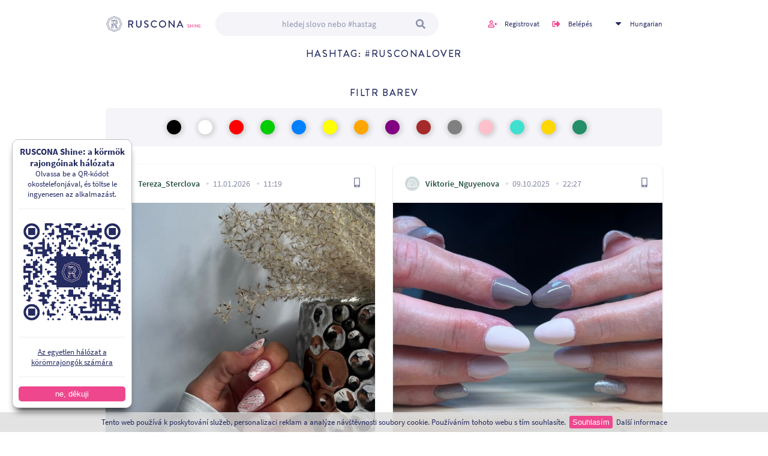

--- FILE ---
content_type: text/html; charset=utf-8
request_url: http://www.rusconashine.com/hu/tag/rusconalover
body_size: 5372
content:

<!DOCTYPE html>
<html class="ruscona" xmlns="http://www.w3.org/1999/xhtml" lang="en" xml:lang="en">

<head>
    <title>Rusconalover | Ruscona</title>
    <meta name="description" content="jediná sociální síť pro nehtařky a nehtová studia. sleduj nejlepší nehtařky a jejich díla. lajkuj, komentuj, uč se z návodů ostatních a dělej lepších nehty.">
    <meta name="keywords" content="">

    <meta http-equiv="Content-Type" content="text/html; charset=utf-8">

    <meta name="viewport" content="width=device-width, initial-scale=1.0, maximum-scale=1.0, user-scalable=0">



    <link href="/design/data/css/styles.css?v=6" rel="stylesheet" type="text/css">
    <link href="/design/data/css/custom.css?ver=8" rel="stylesheet" type="text/css">

    <link href="/design/data/css/lightbox.css" rel="stylesheet">

    <script type="text/javascript" src="/design/data/js/jquery-1.11.1.min.js"></script>
    <script type="text/javascript" src="/android/assets/js/jqueryui.js"></script>
    <script type="text/javascript" src="/design/data/js/nette.ajax.js"></script>
    <script type="text/javascript" src="/design/data/js/nette.forms.js"></script>

    <link rel="shortcut icon" href="/design/data/images/logo-small.png" type="image/x-icon">
    <link rel="icon" href="/design/data/images/logo-small.png" type="image/x-icon">

    <script type="text/javascript" src="/design/data/js/scripts.js?ver=2"></script>
    <script type="text/javascript" src="/design/data/js/owl.carousel.min.js"></script>

    <link href="/design/data/css/owl.carousel.min.css" rel="stylesheet" type="text/css">
    <link href="/design/data/css/owl.theme.default.min.css" rel="stylesheet" type="text/css">
    <meta name="facebook-domain-verification" content="cz2olg0oakn1sgdzcj8xc9acanyqqp">
    <script src="/design/data/js/lightbox.js"></script>
    <meta property="og:url"           content="http://www.rusconashine.com/hu/tag/rusconalover">
    <meta property="og:type"          content="website">
    <meta property="og:title"         content="Ruscona">
    <meta property="og:description"   content="jediná sociální síť pro nehtařky a nehtová studia. sleduj nejlepší nehtařky a jejich díla. lajkuj, komentuj, uč se z návodů ostatních a dělej lepších nehty.">
    <meta property="og:image"         content="http://www.rusconashine.com/images/shine-share-facebook.jpg">
    <meta property="fb:app_id"         content="364579691257819">


    <!-- Global site tag (gtag.js) - Google Analytics -->
    <script async src="https://www.googletagmanager.com/gtag/js?id=G-6NWZ6WL2Q2"></script>
    <script type="text/javascript">
        var profileModalLinkUrl = "/hu/profile-modal-info"
        </script>
    <script>
        window.dataLayer = window.dataLayer || [];
        function gtag(){dataLayer.push(arguments);}
        gtag('js', new Date());

        gtag('config', 'G-6NWZ6WL2Q2');





    </script>

    <!-- Load Facebook SDK for JavaScript -->
    <div id="fb-root"></div>
    <script>(function(d, s, id) {
            var js, fjs = d.getElementsByTagName(s)[0];
            if (d.getElementById(id)) return;
            js = d.createElement(s); js.id = id;
            js.src = "https://connect.facebook.net/en_US/sdk.js#xfbml=1&version=v3.0";
            fjs.parentNode.insertBefore(js, fjs);
        }(document, 'script', 'facebook-jssdk'));</script>

    <!-- Your share button code -->

    <script type="text/javascript">
        $(function () {
            $.nette.init();

            $('#btnfbclick').on('click', function (){
                FB.init({
                    appId      : "364579691257819",
                    xfbml      : true,
                    version    : 'v2.2'
                });
                FB.ui({
                    display: 'popup',
                    method: 'share',
                    href: "http://www.rusconashine.com/hu/tag/rusconalover",
                }, function(response){});
                return false;
            });
        });
    </script>
</head>

<body>

<h1 class="screenReaderElement">Ruscona - Shine</h1>

<header class="header">
    <div class="container container-wide">
        <a class="logo" href="/hu/"></a>
        <a href="#" class="btn-burger"></a>

        <!-- Phone navigation -->
        <nav class="phone-menu">

            <div class="side-links">
                <a class="icon-login" href="/hu/login">Belépés</a>
                <a class="icon-register" href="/hu/register">Registrovat</a>

                    <div class="langs-wrap">
                        <a href="#">Hungarian</a>
                        <ul class="dropdown-ul">
                            <li><a href="/cs/tag/rusconalover">Česky</a></li>
                            <li><a href="/en/tag/rusconalover">English</a></li>
                            <li><a href="/de/tag/rusconalover">German</a></li>
                            <li><a href="/it/tag/rusconalover">Italian</a></li>
                            <li><a href="/sk/tag/rusconalover">Slovak</a></li>
                        </ul>
                    </div>
            </div>
            <form action="/hu/tag/rusconalover" method="post" id="frm-searchForm" class="search-form">
                <input type="text" name="search" placeholder="
            hledej slovo nebo #hastag" id="frm-searchForm-search">
                <button type="submit" name="button"></button>
            <input type="hidden" name="_do" value="searchForm-submit"><!--[if IE]><input type=IEbug disabled style="display:none"><![endif]-->
</form>

        </nav>

        <form action="/hu/tag/rusconalover" method="post" id="frm-searchForm" class="search-form">
            <input type="text" name="search" placeholder="
            hledej slovo nebo #hastag" id="frm-searchForm-search">
            <button type="submit" name="button"></button>
        <input type="hidden" name="_do" value="searchForm-submit"><!--[if IE]><input type=IEbug disabled style="display:none"><![endif]-->
</form>

        <div class="side-links">
                <a class="icon-register" href="/hu/register">Registrovat</a>
                <a class="icon-login" href="/hu/login">Belépés</a>
                    <div class="langs-wrap">
                        <a href="#">Hungarian</a>
                        <ul class="dropdown-ul">
                            <li><a href="/cs/tag/rusconalover">Česky</a></li>
                            <li><a href="/en/tag/rusconalover">English</a></li>
                            <li><a href="/de/tag/rusconalover">German</a></li>
                            <li><a href="/it/tag/rusconalover">Italian</a></li>
                            <li><a href="/sk/tag/rusconalover">Slovak</a></li>
                        </ul>
                    </div>
        </div>
    </div>
</header>

<main role="main">
<div id="snippet--flash"></div>

    <section class="posts-section">
        <div class="container">
            <div class="div-wrap filter-list">
                <div class="content-block">
                    <h2>hashtag: #rusconalover</h2>
                </div>
            </div>
            <form action="/hu/tag/rusconalover" method="get" id="frm-filterHp" class="ajax filterFormHp">
                <div class="div-wrap filter-list">
                    <div class="content-block">
                        <h2>filtr barev</h2>
<div id="snippet--colors">                            <div class="filter-wrapper">
                                        <a style="background-color:#000000"
                                           class="ajax colorlink  color-check checkboxfrm" href="/hu/tag/rusconalover/color/Black"></a>
                                        <a style="background-color:#FFFFFF"
                                           class="ajax colorlink  color-check checkboxfrm" href="/hu/tag/rusconalover/color/White"></a>
                                        <a style="background-color:#FF0000"
                                           class="ajax colorlink  color-check checkboxfrm" href="/hu/tag/rusconalover/color/Red"></a>
                                        <a style="background-color:#00CC00"
                                           class="ajax colorlink  color-check checkboxfrm" href="/hu/tag/rusconalover/color/Green"></a>
                                        <a style="background-color:#0080FF"
                                           class="ajax colorlink  color-check checkboxfrm" href="/hu/tag/rusconalover/color/Blue"></a>
                                        <a style="background-color:#FFFF00"
                                           class="ajax colorlink  color-check checkboxfrm" href="/hu/tag/rusconalover/color/Yellow"></a>
                                        <a style="background-color:#FFA500"
                                           class="ajax colorlink  color-check checkboxfrm" href="/hu/tag/rusconalover/color/Orange"></a>
                                        <a style="background-color:#800080"
                                           class="ajax colorlink  color-check checkboxfrm" href="/hu/tag/rusconalover/color/Purple"></a>
                                        <a style="background-color:#A52A2A"
                                           class="ajax colorlink  color-check checkboxfrm" href="/hu/tag/rusconalover/color/Brown"></a>
                                        <a style="background-color:#808080"
                                           class="ajax colorlink  color-check checkboxfrm" href="/hu/tag/rusconalover/color/Grey"></a>
                                        <a style="background-color:#FFC0CB"
                                           class="ajax colorlink  color-check checkboxfrm" href="/hu/tag/rusconalover/color/Pink"></a>
                                        <a style="background-color:#40E0D0"
                                           class="ajax colorlink  color-check checkboxfrm" href="/hu/tag/rusconalover/color/Turquoise"></a>
                                        <a style="background-color:#FFD700"
                                           class="ajax colorlink  color-check checkboxfrm" href="/hu/tag/rusconalover/color/Gold"></a>
                                        <a style="background-color:#238E68"
                                           class="ajax colorlink  color-check checkboxfrm" href="/hu/tag/rusconalover/color/Dark%20Green"></a>
                            </div>
</div>
                    </div>
                </div>
                <button type="submit" class="sendbutton" style="display: none"></button>
            <input type="hidden" name="do" value="filterHp-submit"><!--[if IE]><input type=IEbug disabled style="display:none"><![endif]-->
</form>


<div id="snippet--all">
                <div class="div-flex double post-list" id="post-list">
    <div class="content-block post-item">
        <div class="content-wrapper">
            <div class="post-header">
                <span class="author-image"
                      style="background-image: url('/api/v1/user/avatar?id=5795');"></span>
                <a
                        class="post-author" data-id="5795" href="/hu/author/5795/tereza-sterclova">Tereza_Sterclova</a>
                <span class="date">11.01.2026</span>
                <span class="date">11:19</span>
                <a href="/hu/detail/14851/autor/tereza-sterclova/text/fluffi-blush-a-stampi-zdoben-r">
                    <div class="device-icon phone"></div>
                </a>
            </div>


            <div class="post-thumbnail video pause">
                <div class="owl-carousel owl-carousel-thumb owl-theme">
                        <div class="item">
                            <div class="image"
                                 style="background-image: url('/api/v1/post/image/?id=16125');">
                            </div>
                        </div>
                </div>
            </div>

            <div class="post-interact">
                <a class="icon-link thumbs ajax " href="/hu/tag/rusconalover?like=14851">
                    <span class="icon"></span><span class="count">0</span>
                </a>
                <span href="#" class="icon-link comments">
                    <span class="icon"></span><span class="count">0</span>
                </span>



                <div class="infomodal" id="sharemodal14851">
                            <div class="infomodal-back"></div>
                            <div class="infomodal-content">
                                <a href="#" class="infomodal-close" title="Zavřít"></a>
                                <p>
                                    html kód pro sdílení příspěvku na váš web
                                </p>
                                <textarea readonly=""><iframe frameBorder="0" width="400" height="500" src="http://www.rusconashine.com/hu/embed/14851"></iframe></textarea>
                            </div>
                    </div>

                        <a href="#sharemodal14851"
                           class="icon-link embed  open-infomodal"
                           style=""></a>

            </div>
            <h3 class="hashtags">Fluffi + Blush a stampi zdoben? <a href="/hu/tag/rusconalover">#rusconalover</a> <a href="/hu/tag/rusconasnails">#rusconasnails</a></h3>

            <div class="btns-wrap post-detail-line">
                <a class="btn-detail" href="/hu/detail/14851/autor/tereza-sterclova/text/fluffi-blush-a-stampi-zdoben-r"><span></span>Detail příspěvku
                </a>
            </div>

            <div class="div-wrap">
                                <div class="single-comment last">
                        <p class="gray">Pro přidání komentáře musíte být přihlášen <span class="login-ico-arrow">&#8608;</span>
                            <a href="/hu/login">Přihlásit</a></p>
                </div>
            </div>


        </div>
    </div>
    <div class="content-block post-item">
        <div class="content-wrapper">
            <div class="post-header">
                <span class="author-image"
                      style="background-image: url('/api/v1/user/avatar?id=4746');"></span>
                <a
                        class="post-author" data-id="4746" href="/hu/author/4746/viktorie-nguyenova">Viktorie_Nguyenova</a>
                <span class="date">09.10.2025</span>
                <span class="date">22:27</span>
                <a href="/hu/detail/14830/autor/viktorie-nguyenova/text/rusconalover-ruscona-polygellu">
                    <div class="device-icon phone"></div>
                </a>
            </div>


            <div class="post-thumbnail video pause">
                <div class="owl-carousel owl-carousel-thumb owl-theme">
                        <div class="item">
                            <div class="image"
                                 style="background-image: url('/api/v1/post/image/?id=16104');">
                            </div>
                        </div>
                </div>
            </div>

            <div class="post-interact">
                <a class="icon-link thumbs ajax " href="/hu/tag/rusconalover?like=14830">
                    <span class="icon"></span><span class="count">0</span>
                </a>
                <span href="#" class="icon-link comments">
                    <span class="icon"></span><span class="count">0</span>
                </span>



                <div class="infomodal" id="sharemodal14830">
                            <div class="infomodal-back"></div>
                            <div class="infomodal-content">
                                <a href="#" class="infomodal-close" title="Zavřít"></a>
                                <p>
                                    html kód pro sdílení příspěvku na váš web
                                </p>
                                <textarea readonly=""><iframe frameBorder="0" width="400" height="500" src="http://www.rusconashine.com/hu/embed/14830"></iframe></textarea>
                            </div>
                    </div>

                        <a href="#sharemodal14830"
                           class="icon-link embed  open-infomodal"
                           style=""></a>

            </div>
            <h3 class="hashtags"><a href="/hu/tag/rusconalover">#rusconalover</a> <a href="/hu/tag/ruscona">#ruscona</a> <a href="/hu/tag/polygelluxi">#polygelluxi</a> <a href="/hu/tag/autumn">#autumn</a></h3>

            <div class="btns-wrap post-detail-line">
                <a class="btn-detail" href="/hu/detail/14830/autor/viktorie-nguyenova/text/rusconalover-ruscona-polygellu"><span></span>Detail příspěvku
                </a>
            </div>

            <div class="div-wrap">
                                <div class="single-comment last">
                        <p class="gray">Pro přidání komentáře musíte být přihlášen <span class="login-ico-arrow">&#8608;</span>
                            <a href="/hu/login">Přihlásit</a></p>
                </div>
            </div>


        </div>
    </div>
    <div class="content-block post-item">
        <div class="content-wrapper">
            <div class="post-header">
                <span class="author-image"
                      style="background-image: url('/api/v1/user/avatar?id=4193');"></span>
                <a
                        class="post-author" data-id="4193" href="/hu/author/4193/denisa-dobra">Denisa_Dobra</a>
                <span class="date">15.03.2023</span>
                <span class="date">14:09</span>
                <a href="/hu/detail/13743/autor/denisa-dobra/text/dnes-u010derven-351-u2764-ufe0">
                    <div class="device-icon phone"></div>
                </a>
            </div>


            <div class="post-thumbnail video pause">
                <div class="owl-carousel owl-carousel-thumb owl-theme">
                        <div class="item">
                            <div class="image"
                                 style="background-image: url('/api/v1/post/image/?id=14959');">
                            </div>
                        </div>
                </div>
            </div>

            <div class="post-interact">
                <a class="icon-link thumbs ajax " href="/hu/tag/rusconalover?like=13743">
                    <span class="icon"></span><span class="count">1</span>
                </a>
                <span href="#" class="icon-link comments">
                    <span class="icon"></span><span class="count">0</span>
                </span>



                <div class="infomodal" id="sharemodal13743">
                            <div class="infomodal-back"></div>
                            <div class="infomodal-content">
                                <a href="#" class="infomodal-close" title="Zavřít"></a>
                                <p>
                                    html kód pro sdílení příspěvku na váš web
                                </p>
                                <textarea readonly=""><iframe frameBorder="0" width="400" height="500" src="http://www.rusconashine.com/hu/embed/13743"></iframe></textarea>
                            </div>
                    </div>

                        <a href="#sharemodal13743"
                           class="icon-link embed  open-infomodal"
                           style=""></a>

            </div>
            <h3 class="hashtags">Dnes červené.❤️ <a href="/hu/tag/rusconalover">#rusconalover</a> <a href="/hu/tag/rusconanails">#rusconanails</a> <a href="/hu/tag/red">#red</a></h3>

            <div class="btns-wrap post-detail-line">
                <a class="btn-detail" href="/hu/detail/13743/autor/denisa-dobra/text/dnes-u010derven-351-u2764-ufe0"><span></span>Detail příspěvku
                </a>
            </div>

            <div class="div-wrap">
                                <div class="single-comment last">
                        <p class="gray">Pro přidání komentáře musíte být přihlášen <span class="login-ico-arrow">&#8608;</span>
                            <a href="/hu/login">Přihlásit</a></p>
                </div>
            </div>


        </div>
    </div>
    <div class="content-block post-item">
        <div class="content-wrapper">
            <div class="post-header">
                <span class="author-image"
                      style="background-image: url('/api/v1/user/avatar?id=225');"></span>
                <a
                        class="post-author" data-id="225" href="/hu/author/225/gabriela-lattenbergova">Gabriela__Lattenbergova</a>
                <span class="date">16.09.2022</span>
                <span class="date">10:23</span>
                <a href="/hu/detail/12574/autor/gabriela-lattenbergova/text/nude-nails-ud83e-udd0e-ud83e-u">
                    <div class="device-icon phone"></div>
                </a>
            </div>


            <div class="post-thumbnail video pause">
                <div class="owl-carousel owl-carousel-thumb owl-theme">
                        <div class="item">
                            <div class="image"
                                 style="background-image: url('/api/v1/post/image/?id=13738');">
                            </div>
                        </div>
                </div>
                <div class="btn-tagged-products">
                    <a href="/hu/detail/12574/autor/gabriela-lattenbergova/text/nude-nails-ud83e-udd0e-ud83e-u">
                        <div class="icon"></div>
                    </a>
                </div>
            </div>

            <div class="post-interact">
                <a class="icon-link thumbs ajax " href="/hu/tag/rusconalover?like=12574">
                    <span class="icon"></span><span class="count">2</span>
                </a>
                <span href="#" class="icon-link comments">
                    <span class="icon"></span><span class="count">0</span>
                </span>



                <div class="infomodal" id="sharemodal12574">
                            <div class="infomodal-back"></div>
                            <div class="infomodal-content">
                                <a href="#" class="infomodal-close" title="Zavřít"></a>
                                <p>
                                    html kód pro sdílení příspěvku na váš web
                                </p>
                                <textarea readonly=""><iframe frameBorder="0" width="400" height="500" src="http://www.rusconashine.com/hu/embed/12574"></iframe></textarea>
                            </div>
                    </div>

                        <a href="#sharemodal12574"
                           class="icon-link embed  open-infomodal"
                           style=""></a>

            </div>
            <h3 class="hashtags">Nude nails🤎🤍 <a href="/hu/tag/nails">#nails</a> <a href="/hu/tag/instanails">#instanails</a> <a href="/hu/tag/nailovers">#nailovers</a> <a href="/hu/tag/nailstyle">#nailstyle</a> <a href="/hu/tag/beauty">#beauty</a> <a href="/hu/tag/nailsinspiration">#nailsinspiration</a> <a href="/hu/tag/rusconalover">#rusconalover</a> <a href="/hu/tag/czech">#czech</a>_nails <a href="/hu/tag/gelovamodelaz">#gelovamodelaz</a> <a href="/hu/tag/nudenails">#nudenails</a> <a href="/hu/tag/nailsdesign">#nailsdesign</a></h3>

            <div class="btns-wrap post-detail-line">
                <a class="btn-detail" href="/hu/detail/12574/autor/gabriela-lattenbergova/text/nude-nails-ud83e-udd0e-ud83e-u"><span></span>Detail příspěvku
                </a>
            </div>

            <div class="div-wrap">
                                <div class="single-comment last">
                        <p class="gray">Pro přidání komentáře musíte být přihlášen <span class="login-ico-arrow">&#8608;</span>
                            <a href="/hu/login">Přihlásit</a></p>
                </div>
            </div>


        </div>
    </div>
    <div class="content-block post-item">
        <div class="content-wrapper">
            <div class="post-header">
                <span class="author-image"
                      style="background-image: url('/api/v1/user/avatar?id=733');"></span>
                <a
                        class="post-author" data-id="733" href="/hu/author/733/viktoria-nails">VIKTORIA_Nails</a>
                <span class="date">29.08.2022</span>
                <span class="date">21:40</span>
                <a href="/hu/detail/12452/autor/viktoria-nails/text/crystals-rusconalover">
                    <div class="device-icon phone"></div>
                </a>
            </div>


            <div class="post-thumbnail video pause">
                <div class="owl-carousel owl-carousel-thumb owl-theme">
                        <div class="item">
                            <div class="image"
                                 style="background-image: url('/api/v1/post/image/?id=13600');">
                            </div>
                        </div>
                </div>
            </div>

            <div class="post-interact">
                <a class="icon-link thumbs ajax " href="/hu/tag/rusconalover?like=12452">
                    <span class="icon"></span><span class="count">4</span>
                </a>
                <span href="#" class="icon-link comments">
                    <span class="icon"></span><span class="count">0</span>
                </span>



                <div class="infomodal" id="sharemodal12452">
                            <div class="infomodal-back"></div>
                            <div class="infomodal-content">
                                <a href="#" class="infomodal-close" title="Zavřít"></a>
                                <p>
                                    html kód pro sdílení příspěvku na váš web
                                </p>
                                <textarea readonly=""><iframe frameBorder="0" width="400" height="500" src="http://www.rusconashine.com/hu/embed/12452"></iframe></textarea>
                            </div>
                    </div>

                        <a href="#sharemodal12452"
                           class="icon-link embed  open-infomodal"
                           style=""></a>

            </div>
            <h3 class="hashtags"><a href="/hu/tag/crystals">#crystals</a> <a href="/hu/tag/rusconalover">#rusconalover</a></h3>

            <div class="btns-wrap post-detail-line">
                <a class="btn-detail" href="/hu/detail/12452/autor/viktoria-nails/text/crystals-rusconalover"><span></span>Detail příspěvku
                </a>
            </div>

            <div class="div-wrap">
                                <div class="single-comment last">
                        <p class="gray">Pro přidání komentáře musíte být přihlášen <span class="login-ico-arrow">&#8608;</span>
                            <a href="/hu/login">Přihlásit</a></p>
                </div>
            </div>


        </div>
    </div>
    <div class="content-block post-item">
        <div class="content-wrapper">
            <div class="post-header">
                <span class="author-image"
                      style="background-image: url('/api/v1/user/avatar?id=948');"></span>
                <a
                        class="post-author" data-id="948" href="/hu/author/948/nikola-sabova">Nikola_Sabova</a>
                <span class="date">06.06.2022</span>
                <span class="date">10:53</span>
                <a href="/hu/detail/11918/autor/nikola-sabova/text/nailporn-nails-nailsofinstagra">
                    <div class="device-icon phone"></div>
                </a>
            </div>


            <div class="post-thumbnail video pause">
                <div class="owl-carousel owl-carousel-thumb owl-theme">
                        <div class="item">
                            <div class="image"
                                 style="background-image: url('/api/v1/post/image/?id=13027');">
                            </div>
                        </div>
                </div>
                <div class="btn-tagged-products">
                    <a href="/hu/detail/11918/autor/nikola-sabova/text/nailporn-nails-nailsofinstagra">
                        <div class="icon"></div>
                    </a>
                </div>
            </div>

            <div class="post-interact">
                <a class="icon-link thumbs ajax " href="/hu/tag/rusconalover?like=11918">
                    <span class="icon"></span><span class="count">1</span>
                </a>
                <span href="#" class="icon-link comments">
                    <span class="icon"></span><span class="count">0</span>
                </span>



                <div class="infomodal" id="sharemodal11918">
                            <div class="infomodal-back"></div>
                            <div class="infomodal-content">
                                <a href="#" class="infomodal-close" title="Zavřít"></a>
                                <p>
                                    html kód pro sdílení příspěvku na váš web
                                </p>
                                <textarea readonly=""><iframe frameBorder="0" width="400" height="500" src="http://www.rusconashine.com/hu/embed/11918"></iframe></textarea>
                            </div>
                    </div>

                        <a href="#sharemodal11918"
                           class="icon-link embed  open-infomodal"
                           style=""></a>

            </div>
            <h3 class="hashtags"><a href="/hu/tag/nailporn">#nailporn</a> <a href="/hu/tag/nails">#nails</a> <a href="/hu/tag/nailsofinstagram">#nailsofinstagram</a> <a href="/hu/tag/ruscona">#ruscona</a> <a href="/hu/tag/rusconalover">#rusconalover</a> <a href="/hu/tag/rusconarusconanails">#rusconarusconanails</a> <a href="/hu/tag/nailslover">#nailslover</a> <a href="/hu/tag/NSBeauty">#NSBeauty</a> <a href="/hu/tag/nikolasabova">#nikolasabova</a></h3>

            <div class="btns-wrap post-detail-line">
                <a class="btn-detail" href="/hu/detail/11918/autor/nikola-sabova/text/nailporn-nails-nailsofinstagra"><span></span>Detail příspěvku
                </a>
            </div>

            <div class="div-wrap">
                                <div class="single-comment last">
                        <p class="gray">Pro přidání komentáře musíte být přihlášen <span class="login-ico-arrow">&#8608;</span>
                            <a href="/hu/login">Přihlásit</a></p>
                </div>
            </div>


        </div>
    </div>
    <div class="content-block post-item">
        <div class="content-wrapper">
            <div class="post-header">
                <span class="author-image"
                      style="background-image: url('/api/v1/user/avatar?id=948');"></span>
                <a
                        class="post-author" data-id="948" href="/hu/author/948/nikola-sabova">Nikola_Sabova</a>
                <span class="date">19.05.2022</span>
                <span class="date">11:05</span>
                <a href="/hu/detail/11805/autor/nikola-sabova/text/nailsdesign-nailscz-rusconalov">
                    <div class="device-icon phone"></div>
                </a>
            </div>


            <div class="post-thumbnail video pause">
                <div class="owl-carousel owl-carousel-thumb owl-theme">
                        <div class="item">
                            <div class="image"
                                 style="background-image: url('/api/v1/post/image/?id=12900');">
                            </div>
                        </div>
                </div>
                <div class="btn-tagged-products">
                    <a href="/hu/detail/11805/autor/nikola-sabova/text/nailsdesign-nailscz-rusconalov">
                        <div class="icon"></div>
                    </a>
                </div>
            </div>

            <div class="post-interact">
                <a class="icon-link thumbs ajax " href="/hu/tag/rusconalover?like=11805">
                    <span class="icon"></span><span class="count">3</span>
                </a>
                <span href="#" class="icon-link comments">
                    <span class="icon"></span><span class="count">0</span>
                </span>



                <div class="infomodal" id="sharemodal11805">
                            <div class="infomodal-back"></div>
                            <div class="infomodal-content">
                                <a href="#" class="infomodal-close" title="Zavřít"></a>
                                <p>
                                    html kód pro sdílení příspěvku na váš web
                                </p>
                                <textarea readonly=""><iframe frameBorder="0" width="400" height="500" src="http://www.rusconashine.com/hu/embed/11805"></iframe></textarea>
                            </div>
                    </div>

                        <a href="#sharemodal11805"
                           class="icon-link embed  open-infomodal"
                           style=""></a>

            </div>
            <h3 class="hashtags"><a href="/hu/tag/nailsdesign">#nailsdesign</a> <a href="/hu/tag/nailscz">#nailscz</a> <a href="/hu/tag/rusconalover">#rusconalover</a> <a href="/hu/tag/instanails">#instanails</a> <a href="/hu/tag/rusconanails">#rusconanails</a> <a href="/hu/tag/NSBeauty">#NSBeauty</a> <a href="/hu/tag/nikolasabova">#nikolasabova</a></h3>

            <div class="btns-wrap post-detail-line">
                <a class="btn-detail" href="/hu/detail/11805/autor/nikola-sabova/text/nailsdesign-nailscz-rusconalov"><span></span>Detail příspěvku
                </a>
            </div>

            <div class="div-wrap">
                                <div class="single-comment last">
                        <p class="gray">Pro přidání komentáře musíte být přihlášen <span class="login-ico-arrow">&#8608;</span>
                            <a href="/hu/login">Přihlásit</a></p>
                </div>
            </div>


        </div>
    </div>
    <div class="content-block post-item">
        <div class="content-wrapper">
            <div class="post-header">
                <span class="author-image"
                      style="background-image: url('/api/v1/user/avatar?id=948');"></span>
                <a
                        class="post-author" data-id="948" href="/hu/author/948/nikola-sabova">Nikola_Sabova</a>
                <span class="date">11.05.2022</span>
                <span class="date">14:54</span>
                <a href="/hu/detail/11744/autor/nikola-sabova/text/newnail-nailstagram-rusconapro">
                    <div class="device-icon phone"></div>
                </a>
            </div>


            <div class="post-thumbnail video pause">
                <div class="owl-carousel owl-carousel-thumb owl-theme">
                        <div class="item">
                            <div class="image"
                                 style="background-image: url('/api/v1/post/image/?id=12835');">
                            </div>
                        </div>
                </div>
                <div class="btn-tagged-products">
                    <a href="/hu/detail/11744/autor/nikola-sabova/text/newnail-nailstagram-rusconapro">
                        <div class="icon"></div>
                    </a>
                </div>
            </div>

            <div class="post-interact">
                <a class="icon-link thumbs ajax " href="/hu/tag/rusconalover?like=11744">
                    <span class="icon"></span><span class="count">4</span>
                </a>
                <span href="#" class="icon-link comments">
                    <span class="icon"></span><span class="count">0</span>
                </span>



                <div class="infomodal" id="sharemodal11744">
                            <div class="infomodal-back"></div>
                            <div class="infomodal-content">
                                <a href="#" class="infomodal-close" title="Zavřít"></a>
                                <p>
                                    html kód pro sdílení příspěvku na váš web
                                </p>
                                <textarea readonly=""><iframe frameBorder="0" width="400" height="500" src="http://www.rusconashine.com/hu/embed/11744"></iframe></textarea>
                            </div>
                    </div>

                        <a href="#sharemodal11744"
                           class="icon-link embed  open-infomodal"
                           style=""></a>

            </div>
            <h3 class="hashtags"><a href="/hu/tag/newnail">#newnail</a> <a href="/hu/tag/nailstagram">#nailstagram</a> <a href="/hu/tag/rusconaproducts">#rusconaproducts</a> <a href="/hu/tag/rusconalover">#rusconalover</a> <a href="/hu/tag/glitter">#glitter</a> <a href="/hu/tag/NSBeauty">#NSBeauty</a> <a href="/hu/tag/nikolasabova">#nikolasabova</a></h3>

            <div class="btns-wrap post-detail-line">
                <a class="btn-detail" href="/hu/detail/11744/autor/nikola-sabova/text/newnail-nailstagram-rusconapro"><span></span>Detail příspěvku
                </a>
            </div>

            <div class="div-wrap">
                                <div class="single-comment last">
                        <p class="gray">Pro přidání komentáře musíte být přihlášen <span class="login-ico-arrow">&#8608;</span>
                            <a href="/hu/login">Přihlásit</a></p>
                </div>
            </div>


        </div>
    </div>

                </div>
                    <div class="btns-wrap center">
                        <a class="ajax btn btn-pink"
                                                          id="more-posts-load" href="/hu/tag/rusconalover?page=2">Töltsön be többet</a>
                    </div>
</div>
        </div>
    </section>

</main>

<footer class="footer">
    <div class="container container-wide">
        <div class="div-wrap tripple">
            <div class="content-block">
                <ul>
                    <li><a href="/hu/personal">Ochrana osobních údajú</a></li>
                    <li><a href="/hu/terms-of-use">Podmínky používání</a></li>
                    <li><a href="/hu/about">O nás</a></li>
                    <li><a href="/hu/implement">A fejlesztőknek</a></li>
                    <li><a href="/hu/contact">Kontakt</a></li>
                </ul>
            </div>
            <div class="content-block">
                <p>Copyright © 2020 Ruscona</p>
                <p>Braincoded by <a href="https://www.frontio.net">frontio</a></p>
            </div>
            <div class="content-block">
                <div class="btns-wrap right">
                    <a href="https://www.facebook.com/rusconacz" class="btn-social fb"></a>
                    <a href="https://www.instagram.com/ruscona_cz/" class="btn-social ig"></a>
                </div>
            </div>
        </div>
    </div>
    <div class="ttDescription active">aa</div>
</footer>


<div class="app-bar" style="display: none">
    <b>RUSCONA Shine: a körmök rajongóinak hálózata</b>
    <span>Olvassa be a QR-kódot okostelefonjával, és töltse le ingyenesen az alkalmazást.</span>
    <hr>
    <a href="https://apps.apple.com/us/app/ruscona-shine/id1536238755" target="_blank">
        <img src="/images/qr-code.png" width="100%">
        <hr>
        <span class="link">
            Az egyetlen hálózat a körömrajongók számára
        </span>
    </a>
    <hr>

    <button>ne, děkuji</button>
</div>

<div class="eu-cookies">
    Tento web používá k poskytování služeb, personalizaci reklam a analýze návštěvnosti soubory cookie. Používáním tohoto webu s tím souhlasíte.
    <button>Souhlasím</button>
    <a href="https://www.google.com/policies/technologies/cookies/" target="_blank">Další informace</a>
</div>
<noscript><style>.eu-cookies { display:none }</style></noscript>

<div id="load-overlay">
    <div id="loading">
        <span class="circle1"></span>
        <span class="circle2"></span>
    </div>
</div>

</body>
</html>


--- FILE ---
content_type: image/svg+xml
request_url: http://www.rusconashine.com/design/icons8-comment.svg
body_size: 650
content:
<svg xmlns="http://www.w3.org/2000/svg"  viewBox="0 0 50 50" width="64px" height="64px"><path d="M 25 3.0703125 C 12.415167 3.0703125 2.0703125 11.925365 2.0703125 23 C 2.0703125 29.427318 5.6219606 35.086611 11 38.712891 C 10.9916 38.928457 11.008101 39.280691 10.726562 40.324219 C 10.377821 41.617047 9.6731852 43.431687 8.2402344 45.464844 A 0.92959293 0.92959293 0 0 0 8.9960938 46.929688 C 15.173361 46.956575 18.748849 42.904801 19.304688 42.251953 C 21.133469 42.659115 23.028437 42.929687 25 42.929688 C 37.583869 42.929688 47.929688 34.074694 47.929688 23 C 47.929688 11.925306 37.583869 3.0703125 25 3.0703125 z M 25 4.9296875 C 36.716131 4.9296875 46.070312 13.088694 46.070312 23 C 46.070312 32.911306 36.716131 41.070312 25 41.070312 C 22.998026 41.070312 21.063469 40.831229 19.230469 40.384766 A 0.92959293 0.92959293 0 0 0 18.285156 40.705078 C 18.285156 40.705078 15.394898 43.984833 10.787109 44.759766 C 11.62014 43.264901 12.235187 41.869931 12.521484 40.808594 C 12.920492 39.329422 12.925781 38.326172 12.925781 38.326172 A 0.92959293 0.92959293 0 0 0 12.494141 37.541016 C 7.2672049 34.227589 3.9296875 28.943265 3.9296875 23 C 3.9296875 13.088635 13.282833 4.9296875 25 4.9296875 z M 14 16 A 1.0001 1.0001 0 1 0 14 18 L 36 18 A 1.0001 1.0001 0 1 0 36 16 L 14 16 z M 10 22 A 1.0001 1.0001 0 1 0 10 24 L 27 24 A 1.0001 1.0001 0 1 0 27 22 L 10 22 z M 33 22 A 1.0001 1.0001 0 1 0 33 24 L 40 24 A 1.0001 1.0001 0 1 0 40 22 L 33 22 z M 14 28 A 1.0001 1.0001 0 1 0 14 30 L 36 30 A 1.0001 1.0001 0 1 0 36 28 L 14 28 z"/></svg>

--- FILE ---
content_type: image/svg+xml
request_url: http://www.rusconashine.com/design/data/images/icon-fb.svg
body_size: 333
content:
<svg xmlns="http://www.w3.org/2000/svg" width="20" height="20" viewBox="0 0 20 20">
  <path id="Icon_awesome-facebook-square" data-name="Icon awesome-facebook-square" d="M17.857,1.5H2.143A2.143,2.143,0,0,0,0,3.643V19.357A2.143,2.143,0,0,0,2.143,21.5H8V14.7H5.458V11.5H8V9.109a4.149,4.149,0,0,1,4.452-4.356,17.039,17.039,0,0,1,2.479.216V7.693h-1.4C12.159,7.693,12,8.625,12,9.5v2h2.8l-.491,3.2H12v6.8h5.857A2.143,2.143,0,0,0,20,19.357V3.643A2.143,2.143,0,0,0,17.857,1.5Z" transform="translate(0 -1.5)" fill="#888ca8"/>
</svg>
